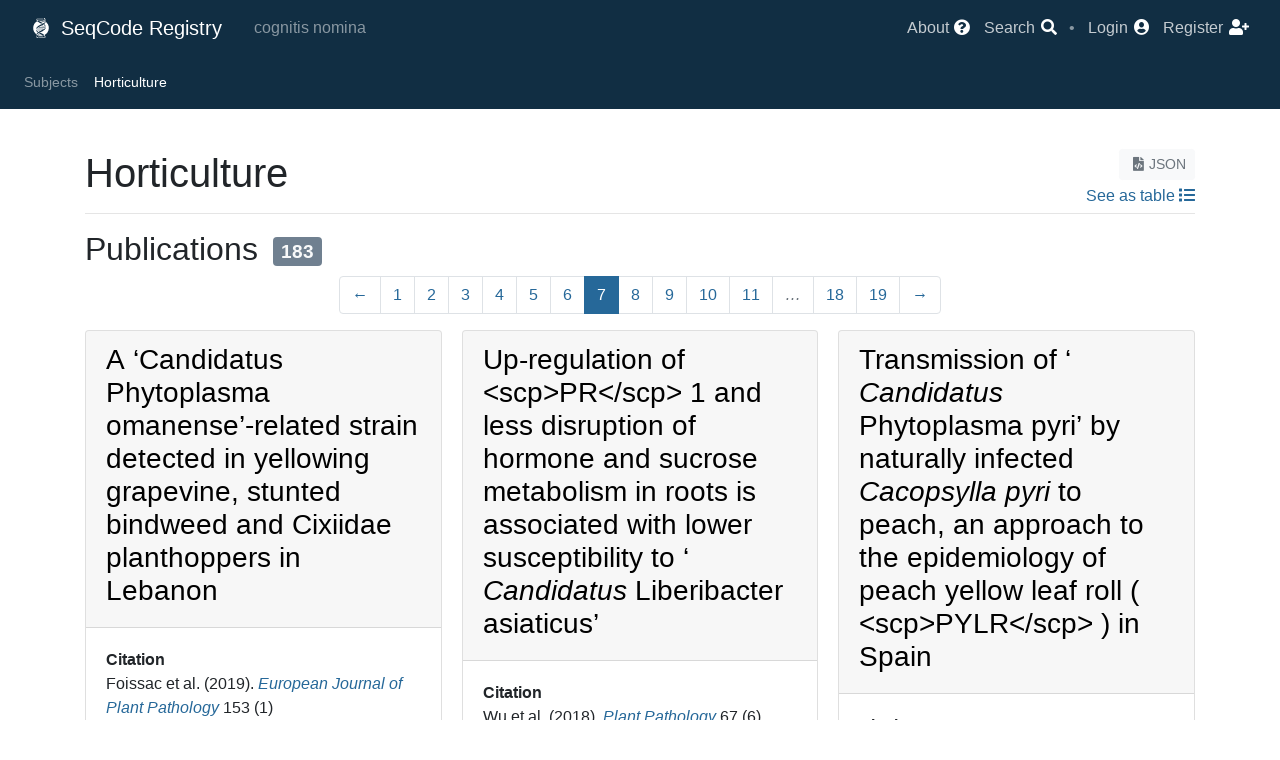

--- FILE ---
content_type: text/html; charset=utf-8
request_url: https://registry.seqco.de/subjects/25?page=7
body_size: 7812
content:
<!DOCTYPE html>
<html>
  <head>
    <!-- Page identity -->
    <title>Horticulture | SeqCode Registry</title>
    <meta charset="utf-8" />

    <!-- Base infrastructure -->
    <meta name="csrf-param" content="authenticity_token" />
<meta name="csrf-token" content="gSZAfajb31HM8nS4/iIA/fC5bDNndXzPQPVxqZitIvNnqW64Of3F3sRDM0U4VDnyMxSwUZBUOGOUO6quVs2zlA==" />
    <link rel="stylesheet" media="all" href="/assets/application-75737225417502e91cd7288c56019f3a41747e93c53306976d105de696c5d8a0.css" data-turbolinks-track="reload" />
    <script src="/assets/application-17b3c4ca44902552b142820c2c312833494bf7a956f1e5b63870f05ed3595982.js" data-turbolinks-track="reload"></script>
    <script src="/packs/js/application-e44b5eafd8c440f0b8da.js"></script>
    <link rel="stylesheet" media="screen" href="//ajax.googleapis.com/ajax/libs/jqueryui/1.12.1/themes/le-frog/jquery-ui.min.css" />
    <meta name="viewport" content="width=device-width, initial-scale=0.8" />

    <!-- Plausible -->
      <script
        defer
        event-app="registry"
        data-domain="registry.seqco.de"
        src="https://analytics.seqco.de/js/script.pageview-props.js"
      ></script>

    <!-- MapLibre -->
    <script
      defer
      src="https://unpkg.com/maplibre-gl@latest/dist/maplibre-gl.js"
    ></script>
    <link rel="stylesheet" defer
          href="https://unpkg.com/maplibre-gl@latest/dist/maplibre-gl.css" />

    <!-- Favicons -->
    <link rel="apple-touch-icon" sizes="180x180" href="/apple-touch-icon.png" />
    <link rel="icon" type="image/png" sizes="32x32" href="/favicon-32x32.png" />
    <link rel="icon" type="image/png" sizes="16x16" href="/favicon-16x16.png" />
    <link rel="manifest" href="/site.webmanifest" />
  </head>

  <body>
      <script type="text/javascript">
  var ROOT_PATH = 'https://registry.seqco.de/';
</script>


<nav class="navbar navbar-expand-lg navbar-dark bg-vdark-ce">
  <div class="container-fluid d-flex flex-row">
    <div class="navbar-brand p-0 m-0">
      <a class="navbar-brand" href="https://registry.seqco.de/">
        <img class="mr-1" style="margin-bottom: 0.25rem;" src="/assets/logo-531581d27b8b11d3f90c5edcdff07beba943da6c0ed00b0fa8d22c0109d5db7d.svg" width="20" height="20" />
        SeqCode Registry
</a>    </div>

    <div class="navbar-text flex-fill text-left">
      <span class="mx-3 navbar-lemma">cognitis nomina</span>
    </div>

    <button class="navbar-toggler" type="button" data-toggle="collapse"
            data-target="#navbarNav" aria-controls="navbarNav"
            aria-expanded="false" aria-label="Toggle navigation">
      <span class="navbar-toggler-icon"></span>
    </button>
    <div class="collapse navbar-collapse flex-grow-0" id="navbarNav">
      <ul class="navbar-nav">
  <li class="nav-item">
    <a title="About the SeqCode Registry" href="/page/about">
      <span class="nav-item-text">About</span>
      <i class="fas fa-question-circle"></i>
</a>  </li>
  <li class="nav-item">
    <a class="" type="button" data-toggle="modal" data-target="#modal-791f71b2-d5f4-41f4-9f6c-36f852023c2e">
      <span class="nav-item-text">Search</span>
      <i class="fas fa-search"></i>
</a>  </li>
  <li class="nav-text">
    •
  </li>
    <li class="nav-item">
      <a title="Login" href="/users/sign_in">
        <span class="nav-item-text">Login</span>
        <i class="fas fa-user-circle"></i>
</a>    </li>
    <li class="nav-item">
      <a title="Register" href="/users/sign_up">
        <span class="nav-item-text">Register</span>
        <i class="fas fa-user-plus"></i>
</a>    </li>
</ul>

    </div>
  </div>
</nav>
  <nav class="navbar small sticky-top navbar-expand navbar-dark bg-dark-ce
              justify-content-between overflow-hidden">
    <div class="navbar-nav">
      <div class="collapse navbar-collapse crumbs">
        <a class="nav-item nav-link only-stuck" title="Home" href="https://registry.seqco.de/">
          <i class="fas fa-university"></i>
</a>            <a class="nav-item nav-link" href="/subjects">Subjects</a>
            <span class="nav-item nav-link active">Horticulture</span>
      </div>
    </div>
    <div>
      <a class="only-stuck" type="button" data-toggle="modal" data-target="#modal-791f71b2-d5f4-41f4-9f6c-36f852023c2e">
        <i class="fas fa-search"></i>
</a>    </div>
  </nav>

        <div class='container mt-3'>
  </div>

      <br/>
    <div class="container">
      <div class="row">
          <div class="col-12">
            
<div class="float-right text-right"><a color="light" class=" btn btn-light btn-sm text-muted" href="https://registry.seqco.de/subjects/25.json"><i class="fas fa-file-code"></i>JSON</a><span><div class="mt-1"><a href="https://registry.seqco.de/set/list?from=%2Fsubjects%2F25%3Fpage%3D7"><span>See as table </span><i class="fas fa-list"></i></a></div></span></div>

<h1>Horticulture</h1>
<hr/>

<h2>
  Publications
  <div class="badge badge-count">183</div>
</h2>

<nav><ul class="pagination justify-content-center"><li class="page-item"><a class="page-link" rel="prev" href="/subjects/25?page=6">&larr;</a></li> <li class="page-item"><a class="page-link" href="/subjects/25?page=1">1</a></li> <li class="page-item"><a class="page-link" href="/subjects/25?page=2">2</a></li> <li class="page-item"><a class="page-link" href="/subjects/25?page=3">3</a></li> <li class="page-item"><a class="page-link" href="/subjects/25?page=4">4</a></li> <li class="page-item"><a class="page-link" href="/subjects/25?page=5">5</a></li> <li class="page-item"><a class="page-link" rel="prev" href="/subjects/25?page=6">6</a></li> <li class="page-item active"><span class="page-link">7</span></li> <li class="page-item"><a class="page-link" rel="next" href="/subjects/25?page=8">8</a></li> <li class="page-item"><a class="page-link" href="/subjects/25?page=9">9</a></li> <li class="page-item"><a class="page-link" href="/subjects/25?page=10">10</a></li> <li class="page-item"><a class="page-link" href="/subjects/25?page=11">11</a></li> <li class="page-item disabled"><i class="page-link">&hellip;</i></li> <li class="page-item"><a class="page-link" href="/subjects/25?page=18">18</a></li> <li class="page-item"><a class="page-link" href="/subjects/25?page=19">19</a></li> <li class="page-item"><a class="page-link" rel="next" href="/subjects/25?page=8">&rarr;</a></li></ul></nav><div class="card-columns">
    <div class="card"><a class="card-header-link" href="/publications/1573"><div class="card-header"><h3>A ‘Candidatus Phytoplasma omanense’-related strain detected in yellowing grapevine, stunted bindweed and Cixiidae planthoppers in Lebanon</h3></div></a><div class="card-body"><dl>
  <dt>Citation</dt><dd class="">
    <span>Foissac et al.</span><span> (2019). </span><em><a href="/journals/European%20Journal%20of%20Plant%20Pathology">European Journal of Plant Pathology</a></em> 153 (1)
</dd>
  <dt>Names</dt><dd class="">
        <a class="badge badge-pill badge-primary" href="/names/221"><i>Ca.</i> Phytoplasma omanense</a>

</dd>
  <dt>Abstract</dt><dd class=""></dd>
</dl></div><div class="card-footer text-right bg-dark-ce">    <ul class="list-inline m-0 text-right">
      <li class="list-inline-item m-0">
        <a title="Link to publication" target="_blank" href="https://doi.org/10.1007/s10658-018-1525-5"><i class="fas fa-file-alt"></i></a>
      </li>
      <li class="list-inline-item m-0">
        <a title="See more" href="/publications/1573">
          <i class="fas fa-arrow-circle-right"></i>
</a>      </li>
    </ul>
</div></div>

    <div class="card"><a class="card-header-link" href="/publications/1546"><div class="card-header"><h3>&lt;scp&gt;PM&lt;/scp&gt; 3/84 (1) Inspection of places of production for ‘<i>Candidatus</i> Phytoplasma pyri’</h3></div></a><div class="card-body"><dl>
  <dt>Citation</dt><dd class="">
    <span>Anonymous</span><span> (2018). </span><em><a href="/journals/EPPO%20Bulletin">EPPO Bulletin</a></em> 48 (3)
</dd>
  <dt>Names</dt><dd class="">
        <a class="badge badge-pill badge-primary" href="/names/71"><i>Ca.</i> Phytoplasma pyri</a>

</dd>
  <dt>Abstract</dt><dd class="">
      <div class='text-sm text-muted'>
        Specific scopeThis Standard describes the procedures for inspection of places of production of plants for planting which are susceptible to ‘Candidatus Phytoplasma pyri’. The scope of a place of production inspection may be for export, for internal country movements of materials or as an element of a national survey. Further inspections would be needed to determine freedom of a country or area from the pest concerned. This Standard does not cover eradication or containment measures in infested a
      </div>
        <span class="badge-secondary badge" type="button" data-toggle="modal" data-target="#modal-ff08dc63-d346-4320-9ca2-fee3cfd4ae32">
          <i class="fas fa-ellipsis-h"></i> Text
</span></dd>
</dl></div><div class="card-footer text-right bg-dark-ce">    <ul class="list-inline m-0 text-right">
      <li class="list-inline-item m-0">
        <a title="Link to publication" target="_blank" href="https://doi.org/10.1111/epp.12501"><i class="fas fa-file-alt"></i></a>
      </li>
      <li class="list-inline-item m-0">
        <a title="See more" href="/publications/1546">
          <i class="fas fa-arrow-circle-right"></i>
</a>      </li>
    </ul>
</div></div>

    <div class="card"><a class="card-header-link" href="/publications/1535"><div class="card-header"><h3>Molecular diversity of ‘Candidatus Phytoplasma mali’ and ‘Ca. P. prunorum’ in orchards in Slovenia</h3></div></a><div class="card-body"><dl>
  <dt>Citation</dt><dd class="">
    <span>Dermastia et al.</span><span> (2018). </span><em><a href="/journals/European%20Journal%20of%20Plant%20Pathology">European Journal of Plant Pathology</a></em> 152 (3)
</dd>
  <dt>Names</dt><dd class="">
        <a class="badge badge-pill badge-primary" href="/names/82"><i>Ca.</i> Phytoplasma mali</a>

</dd>
  <dt>Abstract</dt><dd class=""></dd>
</dl></div><div class="card-footer text-right bg-dark-ce">    <ul class="list-inline m-0 text-right">
      <li class="list-inline-item m-0">
        <a title="Link to publication" target="_blank" href="https://doi.org/10.1007/s10658-018-1528-2"><i class="fas fa-file-alt"></i></a>
      </li>
      <li class="list-inline-item m-0">
        <a title="See more" href="/publications/1535">
          <i class="fas fa-arrow-circle-right"></i>
</a>      </li>
    </ul>
</div></div>

    <div class="card"><a class="card-header-link" href="/publications/1569"><div class="card-header"><h3>Important genetic diversity of ‘Candidatus Phytoplasma solani’ related strains associated with bois noir grapevine yellows and planthoppers in Azerbaijan</h3></div></a><div class="card-body"><dl>
  <dt>Citation</dt><dd class="">
    <span>Balakishiyeva et al.</span><span> (2018). </span><em><a href="/journals/European%20Journal%20of%20Plant%20Pathology">European Journal of Plant Pathology</a></em> 151 (4)
</dd>
  <dt>Names</dt><dd class="">
        <a class="badge badge-pill badge-primary" href="/names/9"><i>Ca.</i> Phytoplasma solani</a>

</dd>
  <dt>Abstract</dt><dd class=""></dd>
</dl></div><div class="card-footer text-right bg-dark-ce">    <ul class="list-inline m-0 text-right">
      <li class="list-inline-item m-0">
        <a title="Link to publication" target="_blank" href="https://doi.org/10.1007/s10658-018-1429-4"><i class="fas fa-file-alt"></i></a>
      </li>
      <li class="list-inline-item m-0">
        <a title="See more" href="/publications/1569">
          <i class="fas fa-arrow-circle-right"></i>
</a>      </li>
    </ul>
</div></div>

    <div class="card"><a class="card-header-link" href="/publications/1447"><div class="card-header"><h3>Up‐regulation of
                    &lt;scp&gt;PR&lt;/scp&gt;
                    1 and less disruption of hormone and sucrose metabolism in roots is associated with lower susceptibility to ‘
                    <i>Candidatus</i>
                    Liberibacter asiaticus’</h3></div></a><div class="card-body"><dl>
  <dt>Citation</dt><dd class="">
    <span>Wu et al.</span><span> (2018). </span><em><a href="/journals/Plant%20Pathology">Plant Pathology</a></em> 67 (6)
</dd>
  <dt>Names</dt><dd class="">
        <a class="badge badge-pill badge-primary" href="/names/1"><i>Ca.</i> Liberibacter asiaticus</a>

</dd>
  <dt>Abstract</dt><dd class="">
      <div class='text-sm text-muted'>
        
                    Huanglongbing (
                    HLB
                    ), caused by ‘
                    Candidatus
                    Liberibacter asiaticus’ (Las), is a devastating disease of citrus trees in Florida. Previous work showed that the rootstock cultivar Cleopatra mandarin (
                    Citrus reticulata
                    ) has a higher population of Las in roots than Swingle citrumelo (
                    C. paradisi 
                    × 
                  
      </div>
        <span class="badge-secondary badge" type="button" data-toggle="modal" data-target="#modal-257ce357-7ed7-476c-b728-b735d3280515">
          <i class="fas fa-ellipsis-h"></i> Text
</span></dd>
</dl></div><div class="card-footer text-right bg-dark-ce">    <ul class="list-inline m-0 text-right">
      <li class="list-inline-item m-0">
        <a title="Link to publication" target="_blank" href="https://doi.org/10.1111/ppa.12838"><i class="fas fa-file-alt"></i></a>
      </li>
      <li class="list-inline-item m-0">
        <a title="See more" href="/publications/1447">
          <i class="fas fa-arrow-circle-right"></i>
</a>      </li>
    </ul>
</div></div>

    <div class="card"><a class="card-header-link" href="/publications/1299"><div class="card-header"><h3>Bradyrhizobium isolated from huanglongbing (HLB) affected citrus trees reacts positively with primers for Candidatus Liberibacter asiaticus</h3></div></a><div class="card-body"><dl>
  <dt>Citation</dt><dd class="">
    <span>Shin, van Bruggen</span><span> (2018). </span><em><a href="/journals/European%20Journal%20of%20Plant%20Pathology">European Journal of Plant Pathology</a></em> 151 (2)
</dd>
  <dt>Names</dt><dd class="">
        <a class="badge badge-pill badge-primary" href="/names/1"><i>Ca.</i> Liberibacter asiaticus</a>

</dd>
  <dt>Abstract</dt><dd class=""></dd>
</dl></div><div class="card-footer text-right bg-dark-ce">    <ul class="list-inline m-0 text-right">
      <li class="list-inline-item m-0">
        <a title="Link to publication" target="_blank" href="https://doi.org/10.1007/s10658-017-1372-9"><i class="fas fa-file-alt"></i></a>
      </li>
      <li class="list-inline-item m-0">
        <a title="See more" href="/publications/1299">
          <i class="fas fa-arrow-circle-right"></i>
</a>      </li>
    </ul>
</div></div>

    <div class="card"><a class="card-header-link" href="/publications/1394"><div class="card-header"><h3>Identification of 17 ‘
                    <i>Candidatus</i>
                    Phytoplasma pyri’ genotypes based on the diversity of the
                    <i>imp</i>
                    gene sequence</h3></div></a><div class="card-body"><dl>
  <dt>Citation</dt><dd class="">
    <span>Bohunická et al.</span><span> (2018). </span><em><a href="/journals/Plant%20Pathology">Plant Pathology</a></em> 67 (4)
</dd>
  <dt>Names</dt><dd class="">
        <a class="badge badge-pill badge-primary" href="/names/71"><i>Ca.</i> Phytoplasma pyri</a>

</dd>
  <dt>Abstract</dt><dd class="">
      <div class='text-sm text-muted'>
        
                    Phytoplasmas of the apple proliferation group cause diseases in various fruit trees, mainly apples, pears and apricots. Immunodominant membrane protein, or ‘Imp’, shows high inter‐ and intraspecies gene variability, and is thus frequently used for population studies in these organisms. In this investigation, a survey was carried out of ‘
                    Candidatus
                    Phytoplasma pyri’
                    imp
                    gene diversity in the Czec
      </div>
        <span class="badge-secondary badge" type="button" data-toggle="modal" data-target="#modal-93d949bb-ee92-43ef-816d-a7c33eb63153">
          <i class="fas fa-ellipsis-h"></i> Text
</span></dd>
</dl></div><div class="card-footer text-right bg-dark-ce">    <ul class="list-inline m-0 text-right">
      <li class="list-inline-item m-0">
        <a title="Link to publication" target="_blank" href="https://doi.org/10.1111/ppa.12805"><i class="fas fa-file-alt"></i></a>
      </li>
      <li class="list-inline-item m-0">
        <a title="See more" href="/publications/1394">
          <i class="fas fa-arrow-circle-right"></i>
</a>      </li>
    </ul>
</div></div>

    <div class="card"><a class="card-header-link" href="/publications/1395"><div class="card-header"><h3>Transmission of ‘
                    <i>Candidatus</i>
                    Phytoplasma pyri’ by naturally infected
                    <i>Cacopsylla pyri</i>
                    to peach, an approach to the epidemiology of peach yellow leaf roll (
                    &lt;scp&gt;PYLR&lt;/scp&gt;
                    ) in Spain</h3></div></a><div class="card-body"><dl>
  <dt>Citation</dt><dd class="">
    <span>Sabaté et al.</span><span> (2018). </span><em><a href="/journals/Plant%20Pathology">Plant Pathology</a></em> 67 (4)
</dd>
  <dt>Names</dt><dd class="">
        <a class="badge badge-pill badge-primary" href="/names/71"><i>Ca.</i> Phytoplasma pyri</a>

</dd>
  <dt>Abstract</dt><dd class="">
      <div class='text-sm text-muted'>
        
                    Peach orchards in the northeast of Spain were severely affected in 2012 by a previously unreported disease in this area. The symptoms included early reddening, leaf curling, decline, abnormal fruits, and in some cases death of the peach trees. All the infected peach samples were positive for ‘
                    Candidatus
                    Phytoplasma pyri’, but none were infected by the ‘
                    Ca
                    . Phytoplasma prunorum’. In this work, 
      </div>
        <span class="badge-secondary badge" type="button" data-toggle="modal" data-target="#modal-c46d6eec-cb8b-49e2-9805-383b07de2969">
          <i class="fas fa-ellipsis-h"></i> Text
</span></dd>
</dl></div><div class="card-footer text-right bg-dark-ce">    <ul class="list-inline m-0 text-right">
      <li class="list-inline-item m-0">
        <a title="Link to publication" target="_blank" href="https://doi.org/10.1111/ppa.12809"><i class="fas fa-file-alt"></i></a>
      </li>
      <li class="list-inline-item m-0">
        <a title="See more" href="/publications/1395">
          <i class="fas fa-arrow-circle-right"></i>
</a>      </li>
    </ul>
</div></div>

    <div class="card"><a class="card-header-link" href="/publications/1286"><div class="card-header"><h3>Statistical modeling of long-term grapevine response to ‘Candidatus Phytoplasma solani’ infection in the field</h3></div></a><div class="card-body"><dl>
  <dt>Citation</dt><dd class="">
    <span>Rotter et al.</span><span> (2018). </span><em><a href="/journals/European%20Journal%20of%20Plant%20Pathology">European Journal of Plant Pathology</a></em> 150 (3)
</dd>
  <dt>Names</dt><dd class="">
        <a class="badge badge-pill badge-primary" href="/names/9"><i>Ca.</i> Phytoplasma solani</a>

</dd>
  <dt>Abstract</dt><dd class=""></dd>
</dl></div><div class="card-footer text-right bg-dark-ce">    <ul class="list-inline m-0 text-right">
      <li class="list-inline-item m-0">
        <a title="Link to publication" target="_blank" href="https://doi.org/10.1007/s10658-017-1310-x"><i class="fas fa-file-alt"></i></a>
      </li>
      <li class="list-inline-item m-0">
        <a title="See more" href="/publications/1286">
          <i class="fas fa-arrow-circle-right"></i>
</a>      </li>
    </ul>
</div></div>

    <div class="card"><a class="card-header-link" href="/publications/1289"><div class="card-header"><h3>A survey of ‘Candidatus Liberibacter solanacearum’ in historical seed from collections of carrot and related Apiaceae species</h3></div></a><div class="card-body"><dl>
  <dt>Citation</dt><dd class="">
    <span>Monger, Jeffries</span><span> (2018). </span><em><a href="/journals/European%20Journal%20of%20Plant%20Pathology">European Journal of Plant Pathology</a></em> 150 (3)
</dd>
  <dt>Names</dt><dd class="">
        <a class="badge badge-pill badge-primary" href="/names/34">&#8220;Liberibacter solanacearum&#8221;</a>

</dd>
  <dt>Abstract</dt><dd class=""></dd>
</dl></div><div class="card-footer text-right bg-dark-ce">    <ul class="list-inline m-0 text-right">
      <li class="list-inline-item m-0">
        <a title="Link to publication" target="_blank" href="https://doi.org/10.1007/s10658-017-1322-6"><i class="fas fa-file-alt"></i></a>
      </li>
      <li class="list-inline-item m-0">
        <a title="See more" href="/publications/1289">
          <i class="fas fa-arrow-circle-right"></i>
</a>      </li>
    </ul>
</div></div>

</div><nav><ul class="pagination justify-content-center"><li class="page-item"><a class="page-link" rel="prev" href="/subjects/25?page=6">&larr;</a></li> <li class="page-item"><a class="page-link" href="/subjects/25?page=1">1</a></li> <li class="page-item"><a class="page-link" href="/subjects/25?page=2">2</a></li> <li class="page-item"><a class="page-link" href="/subjects/25?page=3">3</a></li> <li class="page-item"><a class="page-link" href="/subjects/25?page=4">4</a></li> <li class="page-item"><a class="page-link" href="/subjects/25?page=5">5</a></li> <li class="page-item"><a class="page-link" rel="prev" href="/subjects/25?page=6">6</a></li> <li class="page-item active"><span class="page-link">7</span></li> <li class="page-item"><a class="page-link" rel="next" href="/subjects/25?page=8">8</a></li> <li class="page-item"><a class="page-link" href="/subjects/25?page=9">9</a></li> <li class="page-item"><a class="page-link" href="/subjects/25?page=10">10</a></li> <li class="page-item"><a class="page-link" href="/subjects/25?page=11">11</a></li> <li class="page-item disabled"><i class="page-link">&hellip;</i></li> <li class="page-item"><a class="page-link" href="/subjects/25?page=18">18</a></li> <li class="page-item"><a class="page-link" href="/subjects/25?page=19">19</a></li> <li class="page-item"><a class="page-link" rel="next" href="/subjects/25?page=8">&rarr;</a></li></ul></nav><br />

          </div>
      </div>
    </div>
      
<!-- Fixed container elements -->
<div id="modal-ff08dc63-d346-4320-9ca2-fee3cfd4ae32" class="modal fade" tabindex="-1" role="dialog"><div class="modal-dialog modal-dialog-centered modal-lg" role="document"><div class="modal-content"><div class="modal-header"><h5 class="modal-title">&lt;scp&gt;PM&lt;/scp&gt; 3/84 (1) Inspection of places of production for ‘<i>Candidatus</i> Phytoplasma pyri’</h5><button type="button" class="close" data-dismiss="modal" aria-label="Close"><span aria-hidden="true">&times;</span></button></div><div class=" modal-body">          Specific scopeThis Standard describes the procedures for inspection of places of production of plants for planting which are susceptible to ‘Candidatus Phytoplasma pyri’. The scope of a place of production inspection may be for export, for internal country movements of materials or as an element of a national survey. Further inspections would be needed to determine freedom of a country or area from the pest concerned. This Standard does not cover eradication or containment measures in infested areas or measures needed to establish and maintain pest‐free places of production within areas where the pest is known to occur. It provides more detailed guidance to supplement EPPO Standard PM 3/76 (1) Trees of Malus, Pyrus, Cydonia and Prunus spp. – inspection of places of production.
</div></div></div></div><div id="modal-257ce357-7ed7-476c-b728-b735d3280515" class="modal fade" tabindex="-1" role="dialog"><div class="modal-dialog modal-dialog-centered modal-lg" role="document"><div class="modal-content"><div class="modal-header"><h5 class="modal-title">Up‐regulation of
                    &lt;scp&gt;PR&lt;/scp&gt;
                    1 and less disruption of hormone and sucrose metabolism in roots is associated with lower susceptibility to ‘
                    <i>Candidatus</i>
                    Liberibacter asiaticus’</h5><button type="button" class="close" data-dismiss="modal" aria-label="Close"><span aria-hidden="true">&times;</span></button></div><div class=" modal-body">          
                    Huanglongbing (
                    HLB
                    ), caused by ‘
                    Candidatus
                    Liberibacter asiaticus’ (Las), is a devastating disease of citrus trees in Florida. Previous work showed that the rootstock cultivar Cleopatra mandarin (
                    Citrus reticulata
                    ) has a higher population of Las in roots than Swingle citrumelo (
                    C. paradisi 
                    × 
                    Poncirus trifoliata
                    ). Las reduced fibrous root biomass and sucrose content in Cleopatra mandarin more than in Swingle citrumelo. To understand the mechanisms for susceptibility to Las infection, sucrose and hormone metabolism status were evaluated in Cleopatra mandarin and Swingle citrumelo. In fibrous roots of Cleopatra mandarin, higher expression of genes related to sucrose cleavage was consistent with lower sucrose content compared to noninoculated seedlings at 5 weeks post‐root trimming (wpt). In fibrous roots of Swingle citrumelo, both sucrose content and gene expression related to sucrose cleavage were less disrupted by Las infection compared to Cleopatra mandarin at 5 wpt. Genes associated with salicylic acid (
                    SA
                    ), ethylene (
                    ET
                    ) and abscisic acid (
                    ABA
                    ) synthesis, and
                    ABA
                    signalling, phospholipases D (
                    PLD
                    ), and phospholipase A2 (
                    PLA
                    2) were activated by Las infection at 5 wpt in Cleopatra mandarin. Expression of downstream effectors of
                    SA
                    , i.e.
                    NPR
                    1,
                    WRKY
                    70 and
                    PR
                    1, did not change in Cleopatra mandarin, suggesting inhibition of the response to
                    SA
                    by the elevation of
                    ABA
                    ,
                    ET
                    and
                    PLD
                    . In contrast, the up‐regulation of
                    PR
                    1, lower response of sucrose metabolism genes and down‐regulation of biosynthesis of phytohormones indicates that Swingle citrumelo activates a more effective defence against this biotrophic pathogen than Cleopatra mandarin.
                  
</div></div></div></div><div id="modal-93d949bb-ee92-43ef-816d-a7c33eb63153" class="modal fade" tabindex="-1" role="dialog"><div class="modal-dialog modal-dialog-centered modal-lg" role="document"><div class="modal-content"><div class="modal-header"><h5 class="modal-title">Identification of 17 ‘
                    <i>Candidatus</i>
                    Phytoplasma pyri’ genotypes based on the diversity of the
                    <i>imp</i>
                    gene sequence</h5><button type="button" class="close" data-dismiss="modal" aria-label="Close"><span aria-hidden="true">&times;</span></button></div><div class=" modal-body">          
                    Phytoplasmas of the apple proliferation group cause diseases in various fruit trees, mainly apples, pears and apricots. Immunodominant membrane protein, or ‘Imp’, shows high inter‐ and intraspecies gene variability, and is thus frequently used for population studies in these organisms. In this investigation, a survey was carried out of ‘
                    Candidatus
                    Phytoplasma pyri’
                    imp
                    gene diversity in the Czech Republic. In total, 12
                    imp
                    genotypes that could be clustered into nine groups were identified. Using all publicly available data, 17 distinct
                    imp
                    genotypes (labelled A–K) were defined. Interestingly, genotypes C, H and I were more related to ‘
                    Ca
                    . Phytoplasma mali’ than to other ‘
                    Ca
                    . Phytoplasma pyri’
                    imp
                    genotypes, indicating that some strains may represent a transitional type between the two species. As Imp probably plays an important role in host–pathogen interactions, description of its diversity in ‘
                    Ca
                    . Phytoplasma pyri’ may help in understanding the epidemiology, symptomatology, and other aspects of pear decline disease. A simple
                    RFLP PCR
                    system is presented for rapid and cost‐effective discrimination of ‘
                    Ca
                    . Phytoplasma pyri’
                    imp
                    genotypes.
                  
</div></div></div></div><div id="modal-c46d6eec-cb8b-49e2-9805-383b07de2969" class="modal fade" tabindex="-1" role="dialog"><div class="modal-dialog modal-dialog-centered modal-lg" role="document"><div class="modal-content"><div class="modal-header"><h5 class="modal-title">Transmission of ‘
                    <i>Candidatus</i>
                    Phytoplasma pyri’ by naturally infected
                    <i>Cacopsylla pyri</i>
                    to peach, an approach to the epidemiology of peach yellow leaf roll (
                    &lt;scp&gt;PYLR&lt;/scp&gt;
                    ) in Spain</h5><button type="button" class="close" data-dismiss="modal" aria-label="Close"><span aria-hidden="true">&times;</span></button></div><div class=" modal-body">          
                    Peach orchards in the northeast of Spain were severely affected in 2012 by a previously unreported disease in this area. The symptoms included early reddening, leaf curling, decline, abnormal fruits, and in some cases death of the peach trees. All the infected peach samples were positive for ‘
                    Candidatus
                    Phytoplasma pyri’, but none were infected by the ‘
                    Ca
                    . Phytoplasma prunorum’. In this work, potential vectors able to transmit ‘
                    Ca
                    . Phytoplasma pyri’ from pear to peach and between peach trees were studied and their infective potential was analysed at different times of the year. Transmission trials of the phytoplasma with potential vectors to an artificial feeding medium for insects and to healthy peach trees were conducted. Additionally, isolated phytoplasmas were genetically characterized to determine which isolates were able to infect peach trees. Results showed that the only insect species captured inside peach plots that was a carrier of the ‘
                    Ca
                    . Phytoplasma pyri’ phytoplasma was
                    Cacopsylla pyri
                    . Other insect species captured and known to be phytoplasma transmitters were present in very low numbers, and were not infected with ‘
                    Ca
                    . Phytoplasma pyri’ phytoplasma. A total of 1928 individuals of
                    C. pyri
                    were captured in the peach orchards, of which around 49% were phytoplasma carriers. All the peach trees exposed to
                    C. pyri
                    in 2014, and 65% in 2015, were infected by ‘
                    Ca
                    . Phytoplasma pyri’ 1 year after exposure, showing that this species is able to transmit the phytoplasma to peach. Molecular characterization showed that some genotypes are preferentially determined in peach.
                  
</div></div></div></div><div id="modal-791f71b2-d5f4-41f4-9f6c-36f852023c2e" class="modal fade" tabindex="-1" role="dialog"><div class="modal-dialog modal-dialog-centered modal-lg" role="document"><div class="modal-content"><div class="modal-header"><h5 class="modal-title">Search</h5><button type="button" class="close" data-dismiss="modal" aria-label="Close"><span aria-hidden="true">&times;</span></button></div><div class=" modal-body">  <div class="my-3">
    <form class="" action="/search" accept-charset="UTF-8" method="get"><input name="utf8" type="hidden" value="&#x2713;" autocomplete="off" />
  <div class="form-row input-group">
    <div class="input-group-prepend">
      <select class="form-control custom-select btn bg-light"
            name="what" id="search-bar-what">
          <option value="names" >
            Names
          </option>
          <option value="genomes" >
            Genomes
          </option>
          <option value="publications" >
            Publications
          </option>
          <option value="authors" >
            Authors
          </option>
          <option value="subjects" >
            Subjects
          </option>
      </select>
    </div>
    <input type="text" class="form-control bg-light" id="search-bar"
          placeholder="Search" name="q" value=""
           />
    <div class="input-group-append">
      <button type="submit" class="btn btn-primary form-control">
        <i class="fas fa-search"></i>
      </button>
    </div>
  </div>
</form>


  </div>
</div></div></div></div>
<div class="position-fixed bottom-0 right-0 p-2" id="toastCont"></div>





<script>
  $(function () {
    $('[data-toggle="tooltip"]').tooltip()
  })
</script>


  </body>
</html>
